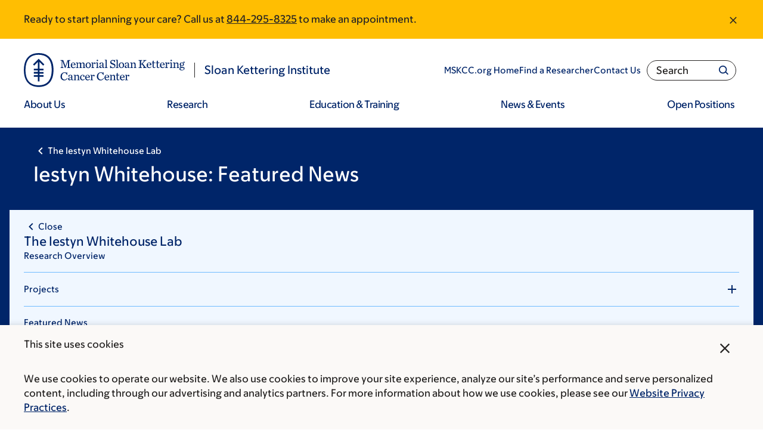

--- FILE ---
content_type: text/html;charset=utf-8
request_url: https://pnapi.invoca.net/2565/na.json
body_size: 230
content:
[{"requestId":"+18005252225","status":"success","formattedNumber":"844-295-8325","countryCode":"1","nationalNumber":"8442958325","lifetimeInSeconds":300,"overflow":null,"surge":null,"invocaId":"i-075540da-383f-40cf-97ec-4c6d2838e95c"},{"type":"settings","metrics":true}]